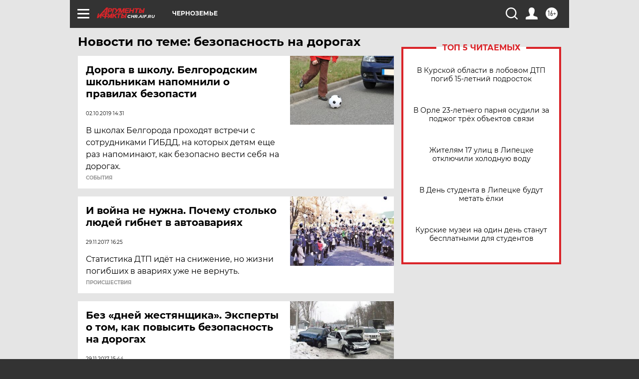

--- FILE ---
content_type: text/html
request_url: https://tns-counter.ru/nc01a**R%3Eundefined*aif_ru/ru/UTF-8/tmsec=aif_ru/388651613***
body_size: -72
content:
7CF5760569759DB2X1769315762:7CF5760569759DB2X1769315762